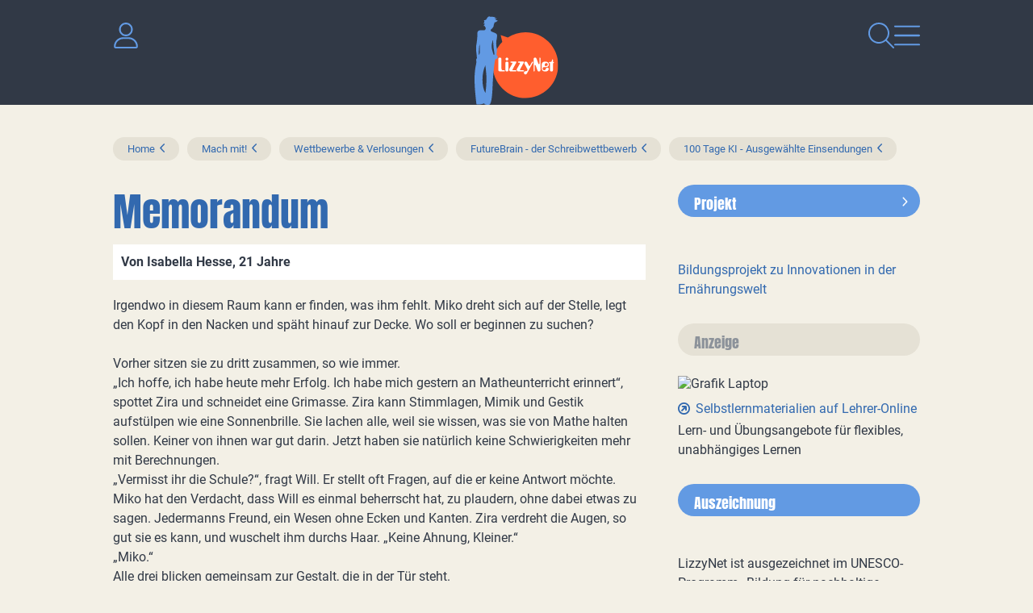

--- FILE ---
content_type: text/html
request_url: https://www.lizzynet.de/wws/memorandum-future-brain.php
body_size: 29956
content:
<!DOCTYPE HTML><html class="document" lang="de"><head><meta http-equiv="Content-Type" content="text/html; charset=iso-8859-1"><title>LizzyNet.de - Memorandum</title><meta name="robots" content="index, follow"><meta name="description" content="Von Isabella Hesse, 21 Jahre"><meta name="viewport" content="width=device-width,initial-scale=1,minimum-scale=1,maximum-scale=2"><meta http-equiv="Content-Script-Type" content="text/javascript"><script type="text/javascript"><!--
var refresh_url='/wws/memorandum-future-brain.php',session_id='10000000000000000076883048304940',auto_refresh=0;//--></script><link rel="stylesheet" href="main.css" type="text/css"><link rel="canonical" href="https://www.lizzynet.de/wws/memorandum-future-brain.php"><script src="/misc/jquery/jquery.js" type="text/javascript"></script><script src="main.js" type="text/javascript"></script></head><body id="body_54775332" class="document document_public document_with_right_column content_space html5 logged_out agent_desktop trail_1000 trail_1242 trail_2208548 trail_2244644 trail_2260772 trail_52660516 trail_54009124 trail_54775332 loading" onload="page_init();" onscroll="page_scroll();" style="--scroll-top:0;" data-ff_ext="1" data-ff_flags="0"><div id="body_inner" class="body_inner"><form action="/wws/memorandum-future-brain.php" method="post" name="form0" id="form0" enctype="multipart/form-data" onsubmit="return form_submit();"><div id="skeleton_main" class="skeleton_main" onscroll="page_scroll();"><div class="top_outer"><div class="lizzy_top_outer"><div class="main_navigation"><div id="navigation_close"><a href="volltextsuche.php"><img src="../pics/option/icon_search.svg" alt="Suche" title="Suche"></a><a href="#" tabindex="0"><img src="../pics/option/icon_close.svg" alt="Navigation schliessen" class="lizzy_icon_close"></a></div><div id="navigationWrapper"><ul id="navigation"><li class="top_chapter top_chapter_selected" id="top_chapter_12"><div class="top_menu_outer" id="top_menu_12"><div class="top_menu_chapter"><a href="verlosungen-wettbewerbe-maedchen-frauen.php" id="top_chapter_first">Mach mit!</a></div><div class="top_menu_heading"><a href="verlosungen-wettbewerbe-maedchen-frauen.php">Mach mit!</a></div><div class="top_menu_inner"><div class="top_menu_top"></div><ul class="top_menu_main"><li class="top_menu_0t"><a href="verlosungen-wettbewerbe-maedchen-frauen.php">Mach mit!</a></li><li class="top_menu_1t"><a href="verlosungen-wettbewerbe-maedchen-frauen.php">Mach mit!</a></li><li id="top_menu_2218788" class="top_menu_2t"><a href="rezensionen-schreiben.php">Schreib mit!</a></li><li id="top_menu_52173604" class="top_menu_2"><a href="lizzynet-projekte.php">Projekte</a></li><li id="top_menu_2208548" class="top_menu_2_active active"><a href="schreibwettbewerbe.php">Wettbewerbe &amp; Verlosungen</a></li><li id="top_menu_3418660" class="top_menu_2"><a href="quiz_psychotests.php">Rätsel &amp; Tests</a></li><li id="top_menu_4603684" class="top_menu_2"><a href="selbstgemachtes-basteltipps.php">Bastel- &amp; Rezeptideen</a></li><li id="top_menu_28749860" class="top_menu_2"><a href="28749860.php">LizzyPress</a></li><li id="top_menu_1875274" class="top_menu_2b"><a href="100001.php">LizzyNet Community</a></li><li class="top_menu_1b"><span></span></li><li class="top_menu_0b"><span></span></li></ul><div class="top_menu_bottom"></div></div></div></li><li class="top_chapter" id="top_chapter_0"><div class="top_menu_outer" id="top_menu_0"><div class="top_menu_chapter"><a href="index.php">Magazin</a></div><div class="top_menu_heading"><a href="index.php">LizzyNet</a></div><div class="top_menu_inner"><div class="top_menu_top"></div><ul class="top_menu_main"><li class="top_menu_0t"><a href="index.php">Magazin</a></li><li class="top_menu_1t"><a href="index.php">LizzyNet</a></li><li id="top_menu_2757156" class="top_menu_2t"><a href="2757156.php">Körper &amp; Geist</a></li><li id="top_menu_59656740" class="top_menu_2"><a href="mode-und-nachhaltigkeit.php">Mode &amp; Nachhaltigkeit</a></li><li id="top_menu_2897700" class="top_menu_2"><a href="politik-und-umwelt.php">Politik &amp; Umwelt</a></li><li id="top_menu_2990628" class="top_menu_2"><a href="2990628.php">Kult &amp; Kulturen</a></li><li id="top_menu_3233828" class="top_menu_2"><a href="3233828.php">Forschung &amp; Wissen</a></li><li id="top_menu_3320356" class="top_menu_2"><a href="3320356.php">Netz &amp; Multimedia</a></li><li id="top_menu_1278" class="top_menu_2"><a href="schule-und-beruf.php">Schule &amp; Beruf</a></li><li id="top_menu_28673572" class="top_menu_2b"><a href="rezensionen-jugendbuecher.php">Rezensionen</a></li><li class="top_menu_1b"><span></span></li><li class="top_menu_0b"><span></span></li></ul><div class="top_menu_bottom"></div></div></div></li><li class="top_chapter" id="top_chapter_9"><div class="top_menu_outer" id="top_menu_9"><div class="top_menu_chapter"><a href="5411364.php">Über LizzyNet</a></div><div class="top_menu_heading"><a href="5411364.php">Über LizzyNet</a></div><div class="top_menu_inner"><div class="top_menu_top"></div><ul class="top_menu_main"><li class="top_menu_0t"><a href="5411364.php">Über LizzyNet</a></li><li class="top_menu_1t"><a href="5411364.php">Über LizzyNet</a></li><li id="top_menu_47495186" class="top_menu_2t"><a href="die-lizzynet-ggmbh.php">Die LizzyNet gGmbH</a></li><li id="top_menu_5421604" class="top_menu_2"><a href="5421604.php">Kontakt &amp; LizzyNet Team</a></li><li id="top_menu_5546276" class="top_menu_2"><a href="werben-auf-lizzynet-mediadaten.php">Werben auf LizzyNet</a></li><li id="top_menu_55921188" class="top_menu_2"><a href="spenden-an-lizzynet.php">Spenden</a></li><li id="top_menu_5425188" class="top_menu_2"><a href="5425188.php">Presseinformation</a></li><li id="top_menu_5538596" class="top_menu_2b"><a href="impressum.php">Impressum</a></li><li class="top_menu_1b"><span></span></li><li class="top_menu_0b"><span></span></li></ul><div class="top_menu_bottom"></div></div></div></li></ul><div class="logo"><a href="index.php"><img src="../pics/option/logo.svg" alt="lizzynet" title="lizzynet"></a></div><div class="social_icons"><h1>Vernetz dich mit uns!</h1><ul><li><a rel="noreferrer noopener" href="http://www.facebook.com/Lizzynet.Portal" target="_blank"><img src="../pics/option/social_facebook.svg" alt="Facebook" title="Facebook" class="mo"></a></li><li><a rel="noreferrer noopener" href="https://www.instagram.com/lizzynet.de/" target="_blank"><img src="../pics/option/social_instagram.svg" alt="Instagram" title="Instagram" class="mo"></a></li><li><a rel="noreferrer noopener" href="https://nrw.social/@LizzyNet" target="_blank"><img src="../pics/option/social_mastodon.svg" alt="Mastodon" title="Mastodon" class="mo"></a></li><li><a rel="noreferrer noopener" href="https://bsky.app/profile/lizzynet.bsky.social" target="_blank"><img src="../pics/option/social_bluesky.svg" alt="Bluesky" title="Bluesky" class="mo"></a></li></ul></div></div></div><div class="lizzy_header"><div class="meta"><div class="top_login_image"><a href="100001.php" class="mo" data-mo="img_login0"><img src="../pics/lang/l2_b_login.svg" id="img_login0" class="mo" alt="Login" title="Login"></a></div><div><img src="../pics/option/icon_dark.svg" alt=""></div></div><div id="logo"><a href="index.php"><img src="../pics/option/logo.svg" alt="LizzyNet" title="LizzyNet"></a></div><div class="meta"><div class="img_search"><a href="volltextsuche.php"><img src="../pics/option/icon_search.svg" alt="Suche" title="Suche" class="mo" id="my_img_top_search"></a></div><div id="navigation_open"><a href="#"><img src="../pics/option/icon_nav.svg" alt="Navigation öffnen" title="Navigation öffnen" class="mo"></a></div></div></div><div class="top_icons"><div class="lizzy_top_icons"><div class="items"><span class="top_icons_icon" id="td_top_impressumicon"><a href="impressum.php"><img id="top_impressum" name="top_impressum" class="mo" src="../pics/top_masthead.svg" alt="Impressum" title="Impressum"></a></span><span class="top_icons_icon" id="td_top_supporticon"><a href="112356.php"><img id="top_support" name="top_support" class="mo" src="../pics/top_support.svg" alt="Support" title="Support"></a></span><span class="top_icons_icon" id="td_top_printicon"><a href="#" onclick="return iconPrint();"><img id="top_print" name="top_print" class="mo" src="../pics/top_print.svg" alt="Drucken" title="Drucken"></a></span></div><div class="selects"></div></div></div></div></div><div id="auto_grow" aria-hidden="true">&#160;</div><div style="width:1px;height:1px;margin-top:-1px;overflow:hidden" class="default_submit_button" aria-hidden="true">&#160;<input type="submit" tabindex="-1" name="default_submit_button" value="" title="" aria-hidden="true"></div><div id="skeleton_inner"><div class="path_outer" id="path"><div class="path_inner"><img src="../pics/path_start.svg" alt="" class="path_start"><a href="index.php">Home</a><img src="../pics/path_between.svg" alt="" class="path_between"><a href="verlosungen-wettbewerbe-maedchen-frauen.php">Mach mit!</a><img src="../pics/path_between.svg" alt="" class="path_between"><a href="schreibwettbewerbe.php">Wettbewerbe &amp; Verlosungen</a><img src="../pics/path_between.svg" alt="" class="path_between"><a href="futurebrain-wettbewerb.php">FutureBrain - der Schreibwettbewerb</a><img src="../pics/path_between.svg" alt="" class="path_between"><a href="54009124.php">100 Tage KI - Ausgewählte Einsendungen</a><span class="path_document"><img src="../pics/path_between.svg" alt="" class="path_between"><a href="memorandum-future-brain.php">Memorandum</a></span><img src="../pics/path_end.svg" alt="" class="path_end"></div></div><div class="menu_outer" id="menu"><div class="menu_heading"><a href="verlosungen-wettbewerbe-maedchen-frauen.php">Mach mit!</a></div><div class="menu_inner" id="menu_inner"><div class="menu_burger"><span><a href="#" onclick="return false;" id="menu_burger_a"><img src="../pics/menu_burger.svg" alt="Men&#252; links" title="" id="menu_burger_img"></a></span></div><div class="menu_top"></div><ul class="menu_main"><li class="menu_0t"><a href="verlosungen-wettbewerbe-maedchen-frauen.php">Mach mit!</a></li><li class="menu_1t"><a href="verlosungen-wettbewerbe-maedchen-frauen.php">Mach mit!</a></li><li id="menu_2218788" class="menu_2t"><a href="rezensionen-schreiben.php">Schreib mit!</a></li><li id="menu_52173604" class="menu_2"><a href="lizzynet-projekte.php">Projekte</a></li><li id="menu_2208548" class="menu_2_active active"><a href="schreibwettbewerbe.php">Wettbewerbe &amp; Verlosungen</a></li><li id="menu_3418660" class="menu_2"><a href="quiz_psychotests.php">Rätsel &amp; Tests</a></li><li id="menu_4603684" class="menu_2"><a href="selbstgemachtes-basteltipps.php">Bastel- &amp; Rezeptideen</a></li><li id="menu_28749860" class="menu_2"><a href="28749860.php">LizzyPress</a></li><li id="menu_1875274" class="menu_2b"><a href="100001.php">LizzyNet Community</a></li><li class="menu_1b"><span></span></li><li class="menu_0b"><span></span></li></ul><div class="menu_bottom"></div></div><div class="content_menu_spacer">&#160;</div></div><div class="content_narrow_outer" id="content"><div class="content_narrow_top">&#160;</div><div class="content_narrow_main"><div class="content_narrow_inner" id="content_inner"><main role="main" id="main_content"><h1 id="heading">Memorandum</h1><p class="teaser">Von Isabella Hesse, 21 Jahre</p><div id="a54775588" class="m1"><p>Irgendwo in diesem Raum kann er finden, was ihm fehlt. Miko dreht sich auf der Stelle, legt den Kopf in den Nacken und späht hinauf zur Decke. Wo soll er beginnen zu suchen?<br /><br />Vorher sitzen sie zu dritt zusammen, so wie immer. <br />„Ich hoffe, ich habe heute mehr Erfolg. Ich habe mich gestern an Matheunterricht erinnert“, spottet Zira und schneidet eine Grimasse. Zira kann Stimmlagen, Mimik und Gestik aufstülpen wie eine Sonnenbrille. Sie lachen alle, weil sie wissen, was sie von Mathe halten sollen. Keiner von ihnen war gut darin. Jetzt haben sie natürlich keine Schwierigkeiten mehr mit Berechnungen.<br />„Vermisst ihr die Schule?“, fragt Will. Er stellt oft Fragen, auf die er keine Antwort möchte. Miko hat den Verdacht, dass Will es einmal beherrscht hat, zu plaudern, ohne dabei etwas zu sagen. Jedermanns Freund, ein Wesen ohne Ecken und Kanten. Zira verdreht die Augen, so gut sie es kann, und wuschelt ihm durchs Haar. „Keine Ahnung, Kleiner.“<br />„Miko.“<br />Alle drei blicken gemeinsam zur Gestalt, die in der Tür steht.<br />„Du bist dran.“ <br /><br />Es war der einzige Weg, sagen sie, um ihn zu retten. Vor dem Tod. Davor, dass alles zu Ende ist. Sie sagen Miko nicht, was mit ihm passiert ist. Nur dass ihm etwas zugestoßen ist, und um ihn zu retten, um ihn zu behalten, haben sie ihn gespeichert. Alles was er weiß, alles was er je erlebt hat, gespeichert. Dann haben sie ihn zurückgebracht, in den neuen Körper, den sie ihm gebaut haben. Es ist normal, dass manche Dinge nachher anders sind. Es gibt immer ein Restrisiko. Aber die Erinnerungen sind nicht fort. Er muss sie bloß finden. Sonnenlicht fällt durch die Fenster, zerteilt den Raum in dicke Scheiben von bläulichem Schatten und gelben Staubwirbeln. Trotzdem ist in jedem Winkel gleich gut zu sehen, wie auf einem Filmset, wo selbst bei nächtlichen Szenen der Raum gut ausgeleuchtet ist. Miko erwartet fast, hinter einem Bücherregal die Rückseite einer bemalten Sperrholzplatte zu sehen. Doch dieser Raum ist mehr als Kulisse. Jede Erinnerung hat Bedeutung, von den halbmondförmigen Fingernagelnarben im weichlichen Holz einer Armlehne, bis zum hellen Haar, das von einem Buchrücken fällt, als er es mit dem Finger berührt, und im Teppich verschwindet. Miko schaut nach links und rechts. Er wünscht sich die Augenpaare seiner Freunde, und plötzlich sieht er die beiden. Wills helle Locken sind rostig verfärbt, sein kleiner Körper verbogen. Rote Flecken trocknen maskenartig auf Ziras hübschem Gesicht und verkleben ihre schwarzen Cornrows. Ihr Mund hängt offen, schief und dunkel. Miko friert eine Zeit lang ein. Unfähig zu verarbeiten was er sieht.<br /><i>Nein. Das ist vorbei</i>, ermahnt er sich, <i>Du musst ruhig bleiben. Du musst weiter suchen</i>. Er beginnt an der ihm gegenüberliegenden Wand, geht in die Hocke, fährt die Fuge zwischen verputztem Backstein und Parkettboden mit dem Finger ab und sammelt nur Staub, aber keine Hinweise. Sucht das unterste Regalbrett ab, greift nach einer Schneekugel, dreht, schüttelt sie. Als er ein Buch aufschlägt, übertölpelt ihn ein süßlicher Vanilleduft, gewürzt mit kitzligem Staub, der ihn an die Plüschmöbel bei Großeltern erinnert. Miko steht, klopft die Wand ab. Er schafft es von einem Ende des Raums zum anderen, bevor er merkt, dass der raue Putz die Haut von seinen Knöcheln schält. Spüren tut er natürlich nichts. Ein Blinken fällt ihm ins Auge, er folgt ihm zur gerundeten Oberfläche eines bauchigen Einmachglases. Er kann nicht entziffern, was auf dem vergilbten Etikett steht, dessen Ecken sich kräuseln. Der Inhalt ist matschig, orangegelb, wie – <br /><br />„Aprikosen.“<br />Das Wort fällt stockend, ungeschickt von seinen Lippen, aber er versucht es weiter. „Früchte, klein, rund, orange, ein bisschen wie Pfirsiche.“<br />„Weiter, was noch?“, fragt eine helle Stimme.<br />„Bücher lesen, Sofa bei Großeltern, altmodische Möbel. Teppich, kurze Borsten, weich, blass vor Staub.“<br />„Gut, und sonst?“<br />Er gräbt die Fäuste in die Augenhöhlen. Miko kennt nichts, was schlüpfriger ist als Erinnerungen, aber wenn er die Dinge laut aufsagt, ist es als schlage er einen Nagel hinein.<br />„Regale, Holzbretter, weiches Holz, Holz mit Macken, Kerben, Kratzern … “<br />Aus der ruhigen Bibliothek wird ein Labyrinth aus Dornengestrüpp und Spinnweben. Er spürt eine Hand auf seiner Schulter. Leicht und klein.<br />„Verdammt…“ <br />Ausgefranste Erinnerungsfäden baumeln in seinem Kopf, aber er bekommt sie nicht durch das Nadelöhr. In Sekunden lösen sie sich vollends auf. <br />„Komm, Miko“, sagt die helle Stimme. Sie klingt wie Dunst, der von Badewasser aufsteigt. Mit einem „Klick“ wird er ausgesteckt. Die kleine Hand berührt seinen Ellenbogen. Er steht, lässt sich von ihr hinaussteuern. Ein Mädchen streift an ihm vorbei in den stillen Raum, ein paar Zentimeter größer als er, mit schwarzen Cornrows, die sie auf ihrem Kopf zu einem Knoten hochgesteckt hat. Braune Augen zwinkern ihm zu, als sie sich auf den Stuhl schwingt, zurücklehnt, die schlanken, braunen Arme an ihre Seiten legt und die schimmernd geschminkten Augenlider schließt. „Klick“, hört er, als sie eingesteckt wird. Draußen lässt Miko seinen Körper, der nie müde wird, gegen die Wand des Korridors sacken.<br />„War es schlimm?“, fragt Will leise. Miko wirft einem Arm um Wills Genick und zieht den kleineren Jungen in eine tollpatschige Umarmung. Seine Locken streifen Miko am Ohr.<br />„Ich hab euch zwei schon wieder gesehen. Was damals mit euch passiert ist.“ Miko kneift die Augen zu.<br /><br />„Ich frag mich, warum du an der Erinnerung festhängst. Ich weiß gar nichts mehr davon“, sagt Will. Wenn er spricht, bohrt sich sein spitzes Kinn in Mikos Schulter. <br />„Ich mach‘s nicht mit Absicht“, murmelt Miko. Wills Hand berührt die Faust, die Miko noch immer geballt hält. Er biegt einen nach dem anderen die Finger auf, wie Büroklammern, wie Blütenblätter. Will lässt seine eigenen Finger dazwischen gleiten und verschränkt ihre beiden Hände.<br />„Erzähl mir was Schönes“, flüstert er. Miko überlegt. <br />„Es gibt etwas Süßes, das heißt „Vanille“. Im Sommer haben wir Eis gegessen, es ist schnell geschmolzen und hat überall getropft. Das hat nach Vanille geschmeckt.“<br />„Hmm. Vanille kenn ich.“<br /><br />Miko saugt die Luft tief ein, aber er riecht nichts, weder Staub, noch Vanille, noch Blut. <br />„Denkst du, dass die schönen Dinge die Wichtigen sind?“, fragt Miko und öffnet die Augen. Will bewegt den Kopf, sodass eine hellblonde Haarsträhne Miko an der Nase streift. Es sollte kitzeln, aber das tut es nicht. <br />„Ich weiß nicht. Aber vielleicht kommen sie uns schön vor, weil sie wichtig sind?“<br />Miko denkt daran, was er gefühlt hat, als er die Leichen seiner Freunde gesehen hat. Es war ein großes Etwas, dass sich in ihm aufgebäumt hat, sich von seinem Bauch bis in seinen Mund hochgekrallt und seine Kehle blockiert hat. Es hat sich wichtig angefühlt, aber kein bisschen schön. Er kann es kaum erwarten, es wieder zu spüren. Gegen die Enge im Hals zu schlucken, während seine Augen brennen und heißes, nasses Wasser über seine Wangen läuft. Und die ganze Zeit hat er dieses Gefühl in der Brust, als würde er zerbersten. Es ist so ein <i>leuchtendes</i> Gefühl. <br /><br />Er nennt sie seine Freunde, die zwei, die so sind wie er. Freundschaft war eines der ersten Dinge, die sie kennenlernten, aber ganz verstanden hat Miko es noch immer nicht, denn er denkt manchmal, es würde ihm nichts ausmachen, einen von ihnen mit einem anderen Menschen auszutauschen, und das kommt ihm nicht richtig vor. Er denkt an Zira und denkt an Straßenkünstler, Wunderkerzen, Schattentheater. Bei Will denkt er an purpurne Dämmerungswolken und Glühwürmchen. Graue Strände und schäumende Gischt auf Türkisfarbenem Wasser. Straßenlaternen, die orangefarbene Lichtkegel aus dunklen Straßen höhlen. Er kennt seine Freunde, aber er versteht sie nicht. Wieso sehnen sie sich nach Süßigkeiten, die sie nicht schmecken können? Warum schminkt Zira sich die Augen? Warum hält Will seine Hand? Warum sucht Miko diese schlichten Berührungen, frisst sich daran voll, ohne Hunger zu haben, ohne satt zu werden?<br /><br />„Schneekugeln halten nicht ewig, wusstest du?“, sagt Miko.<br />„Nicht?“<br />„Nein. Man würde meinen, im Glas bleibt alles gleich. Aber irgendwann verdampft die Flüssigkeit und dann fällt der Schnee nicht mehr richtig.“<br />Will ist eine Weile still. Dann stellt er wieder eine seiner Fragen: „Also sind Schneekugeln sterblich?“ <br />Miko ahnt, dass es jemanden gibt, der auf ihn wartet, der nicht wollte, dass er verloren geht. Er hat eine Vorstellung, fast wie ein Traum, obwohl er nicht mehr schläft. In dieser Vorstellung öffnet ihm jemand die Türe und sagt erstaunt seinen Namen und schließt ihn in die Arme, so wie Will jetzt. Dann tritt die Person, die kein Gesicht trägt, an das er sich erinnern kann, einen Schritt zurück. Er hört sie sagen: „Nein, du kannst es nicht sein.“<br />Man hat es ihnen oft gesagt: Es fehlt nicht mehr viel, dann dürfen sie nachhause gehen. Aber erst wenn sie dieses Etwas gefunden haben, das ihnen noch fehlt. Er schließt die Augen und sieht die Leichen seiner Freunde, aber diesmal so wie sie jetzt sind.<br /> <br />Will, den Schädel eingeschlagen. Unter seinen blonden Locken liegt Gehirnmasse in Kunststoff verschweißt. Dünne Kabel und Schläuche laufen wie Spinnenbeine aus Lakritze, versorgen ihn mit Strom und schwarzem Öl, das aus seinem Augenwinkel tropft. Seine zierlichen Gliedmaßen verbogen, ein Unterarm hängt nur noch an einem dünnen Streifen Gummi. Zira, die fleischige Maske ihres Gesichts halb abgezogen und zerknautscht, dahinter bläulicher Stahl. Funken sprühen aus der Pumpe hinter ihren Rippen. Kleine Lämpchen blinken hinter der Glasfront ihrer Augen. Glitzernder Lidschatten rieselt durch die Ritzen, verklebt die Zahnräder, die ihren Mund auf und zu machen, auf und zu, auf und zu. <br />Nein, so können sie nicht nachhause gehen.<br /><br />Irgendwo in diesem Raum kann er finden was ihm fehlt.<br />Er muss sich nur erinnern.<br />Er beginnt von neuem zu suchen.<br /></p></div><div id="a54775844" class="m7"><h2>Weiter</h2><ul class="links"><li><a href="54009124.php">100 Tage KI - Ausgewählte Einsendungen</a><br /></li></ul></div><div class="author">Autorin / Autor: Isabella Hesse</div></main></div></div><div class="content_narrow_bottom">&#160;</div><div class="content_narrow_bottom_spacer">&#160;</div></div><div class="content_right_outer" id="content_right"><div class="content_right_outer_top">&#160;</div><div class="content_right_top content_right_top_first"><div class="decoratedBar"><a href="zukunft-auf-dem-teller.php"><h2 class="bg_blue">Projekt</h2></a></div></div><div class="content_right_main content_right_main_first"><div class="content_right_inner content_right_inner_first"><a href="zukunft-auf-dem-teller.php" class="portal"><img src="pics/203-3303560-1-300x157_pixel_9516_a_rectangle_rechte_spalte_.jpg" alt="" title=""><ul class="list"><li><h3>Bildungsprojekt zu Innovationen in der Ernährungswelt</h3></li></ul></a></div></div><div class="content_right_bottom content_right_bottom_first">&#160;</div><div class="content_right_top"><div class="decoratedBar"><h2 class="bg_blue">Anzeige</h2></div></div><div class="content_right_main"><div class="content_right_inner"><a rel="noreferrer noopener" href="https://www.lehrer-online.de/fokusthemen/dossier/do/selbststaendiges-und-handlungsorientiertes-lernen-gestalten-selbstlern-materialien-fuer-schuelerinnen-und-schueler/" target="_blank" class="portal"><img src="pics/203-3346640-1-lehrer_online.png" alt="Grafik Laptop" title="Grafik Laptop"><ul class="list"><li><h3>Selbstlernmaterialien auf Lehrer-Online</h3><p class="behind_h3">Lern- und Übungsangebote für flexibles, unabhängiges Lernen</p></li></ul></a></div></div><div class="content_right_bottom">&#160;</div><div class="content_right_top"><div class="decoratedBar"><h2 class="bg_blue">Auszeichnung</h2></div></div><div class="content_right_main"><div class="content_right_inner"><a rel="noreferrer noopener" href="https://www.bne-portal.de/bne/de/home/home_node.html" target="_blank" class="portal"><img src="pics/203-3332144-1-bne_label_banner_300_gimp.png" alt="" title=""><ul class="list"><li><p>LizzyNet ist ausgezeichnet im UNESCO-Programm „Bildung für nachhaltige Entwicklung: die globalen Nachhaltigkeitsziele verwirklichen (BNE 2030)</p></li></ul></a></div></div><div class="content_right_bottom">&#160;</div><div class="content_right_top"><div class="decoratedBar"><h2 class="bg_yellow">Podcast</h2></div></div><div class="content_right_main"><div class="content_right_inner"><a href="klima-und-klamotten-klappe-auf-podcast.php" class="portal"><img src="pics/203-3159976-1-klikalpodcast300.png" alt="Klima &amp; Klamotten Klappe auf" title="Klima &amp; Klamotten Klappe auf"><ul class="list"><li><h3>Hört rein in unseren Podcast über Mode und Nachhaltigkeit</h3><p class="behind_h3">Dein ehrlicher Talk über Nachhaltigkeit, Green Fashion und die Zukunft der Textilindustrie. Denn Klimaschutz geht uns alle an!</p></li></ul></a></div></div><div class="content_right_bottom">&#160;</div><div class="content_right_top"><div class="decoratedBar"><a href="spenden-an-lizzynet.php"><h2 class="bg_orange">In eigener Sache</h2></a></div></div><div class="content_right_main"><div class="content_right_inner"><a href="spenden-an-lizzynet.php" class="portal"><img src="pics/203-3256312-1-hand.spardose_ddd_300.png" alt="Hand wirft ein Herz in eine Sammelbox" title="Hand wirft ein Herz in eine Sammelbox"><ul class="list"><li><h3>Spenden an LizzyNet</h3><p class="behind_h3">LizzyNet ist gemeinnützig. Wir freuen uns über jede Spende!</p></li></ul></a></div></div><div class="content_right_bottom">&#160;</div><div class="content_right_top"><div class="decoratedBar"><h2 class="bg_orange">Newsletter</h2></div></div><div class="content_right_main"><div class="content_right_inner"><a href="newsletter.php" class="portal"><img src="pics/203-3159600-1-newsletter.png" alt="geflügelter Brief" title="geflügelter Brief"><ul class="list"><li><h3>Neue Projekte, Wettbewerbe, Artikel</h3><p class="behind_h3">Abonniere den Newsletter und bleib auf dem Laufenden!</p></li></ul></a></div></div><div class="content_right_bottom">&#160;</div><div class="content_right_top"><div class="decoratedBar"><h2 class="bg_yellow">Klima&amp;Klamotten</h2></div></div><div class="content_right_main"><div class="content_right_inner"><a href="mode-und-nachhaltigkeit.php" class="portal"><img src="pics/203-3134448-1-maedchenvorhimmel.png" alt="Mädchen vor Himmel" title="Mädchen vor Himmel"><ul class="list"><li><h3>Themenspecial rund um Mode und Nachhaltigkeit</h3><p class="behind_h3">Bild: hello_beautiful / photocase.de</p></li></ul></a></div></div><div class="content_right_bottom">&#160;</div><div class="content_right_top"><div class="decoratedBar"><h2 class="bg_orange">Rezensionen schreiben</h2></div></div><div class="content_right_main"><div class="content_right_inner"><a href="rezensionen-schreiben.php" class="portal"><img src="pics/203-47486980-1-schreib-mit-versuch_310.jpg" alt="" title=""><ul class="list"><li><h3>Schreib mit!</h3></li></ul></a></div></div><div class="content_right_bottom">&#160;</div><div class="content_right_top content_right_top_last"><div class="decoratedBar"><h2 class="bg_orange">Rezensionen veröffentlichen</h2></div></div><div class="content_right_main content_right_main_last"><div class="content_right_inner content_right_inner_last"><a href="rezensionen-jugendbuecher.php" class="portal"><img src="pics/203-47494460-1-rezensionen_310.jpg" alt="weiße Bücher mit der Aufschrift Rezenionsen" title="weiße Bücher mit der Aufschrift Rezenionsen"><ul class="list"><li><h3>Eure Rezensionen</h3><p class="behind_h3">Buch-, Musik und Filmtipps von und für Lizzys!</p></li></ul></a></div></div><div class="content_right_bottom content_right_bottom_last">&#160;</div><div class="content_bottom_right_spacer">&#160;</div><div class="content_right_outer_bottom">&#160;</div></div><script type="text/javascript"><!--
//
init1();
//--></script></div></div><div class="skeleton_bottom" id="footer"><div class="highlight_bubbles"><a href="5421604.php" class="bubble_orange"><h1>Kontakt</h1><p>So erreichst du das LizzyNet-Team</p></a><a href="306506.php" class="bubble_blue"><h1>LizzyNet App</h1><p>für iOS und für Android</p></a><a href="spenden-an-lizzynet.php" class="bubble_yellow"><h1>Spenden</h1><p>So könnt ihr LizzyNet unterstützen</p></a></div><div class="newsletter"><a href="newsletter.php">Bleib informiert! Bestell den Newsletter von LizzyNet!</a></div><div class="social_icons"><h1>Vernetz dich mit uns!</h1><ul><li><a rel="noreferrer noopener" href="http://www.facebook.com/Lizzynet.Portal" target="_blank"><img src="../pics/option/social_facebook.svg" alt="Facebook" title="Facebook" class="mo"></a></li><li><a rel="noreferrer noopener" href="https://www.instagram.com/lizzynet.de/" target="_blank"><img src="../pics/option/social_instagram.svg" alt="Instagram" title="Instagram" class="mo"></a></li><li><a rel="noreferrer noopener" href="https://nrw.social/@LizzyNet" target="_blank"><img src="../pics/option/social_mastodon.svg" alt="Mastodon" title="Mastodon" class="mo"></a></li><li><a rel="noreferrer noopener" href="https://bsky.app/profile/lizzynet.bsky.social" target="_blank"><img src="../pics/option/social_bluesky.svg" alt="Bluesky" title="Bluesky" class="mo"></a></li></ul></div><footer><ul><li class="bottom_icons_middle bottom_icons_title" id="r1_title"><a href="5411364.php" class="mo" data-mo="btm_r1">Über LizzyNet</a></li><li class="bottom_icons_middle bottom_icons_title" id="privacy_title"><a href="datenschutzerklaerung.php" class="mo" data-mo="btm_privacy">Datenschutz</a></li><li class="bottom_icons_middle bottom_icons_title" id="r2_title"><a href="5425188.php" class="mo" data-mo="btm_r2">Presseinfo</a></li><li class="bottom_icons_middle bottom_icons_title" id="r3_title"><a href="5421604.php" class="mo" data-mo="btm_r3">Kontakt</a></li><li class="bottom_icons_middle bottom_icons_title" id="masthead_title"><a href="impressum.php" class="mo" data-mo="btm_masthead">Impressum</a></li></ul><div class="to-top"><a href="#body_inner"><img src="../pics/option/img_to_top.svg" class="mo" alt="nach oben" title="nach oben"></a></div></footer></div></form><div id="skeleton_epilog" class="skeleton_epilog"><script type="text/javascript"><!--
$(ajax_ping('999.php?json=1',30));
//--></script></div></div></body></html>

--- FILE ---
content_type: image/svg+xml
request_url: https://www.lizzynet.de/pics/option/icon_search_over.svg
body_size: 509
content:
<?xml version="1.0" encoding="UTF-8"?><svg id="a" xmlns="http://www.w3.org/2000/svg" width="32" height="32" xmlns:xlink="http://www.w3.org/1999/xlink" viewBox="0 0 32 32"><defs><clipPath id="b"><rect y=".001" width="32" height="31.998" style="fill:none;"/></clipPath></defs><g style="clip-path:url(#b);"><g id="c" transform="translate(0 0)"><path id="d" d="M31.7,30.293l-8.843-8.843c4.648-5.497,3.959-13.721-1.538-18.369C18.976,1.101,16.01,.01,12.943,.001,5.763-.009-.065,5.804-.074,12.983c-.01,7.18,5.803,13.008,12.982,13.017,3.112,.004,6.122-1.108,8.484-3.135l8.844,8.843c.215,.18,.484,.282,.764,.292,.552,0,.999-.449,.999-1.001,0-.265-.106-.519-.293-.706m-18.706-6.293c-6.075,0-11-4.925-11-11S6.925,2.001,13,2.001s11,4.925,11,11c.012,6.064-4.894,10.988-10.958,11-.014,0-.028,0-.042,0" style="fill:#fea41d;"/></g></g></svg>

--- FILE ---
content_type: image/svg+xml
request_url: https://www.lizzynet.de/pics/path_between.svg
body_size: 227
content:
<svg xmlns="http://www.w3.org/2000/svg" width="21" height="10" viewBox="0 0 21 10"><title>neu</title><path d="M11.776,9.107A.662.662,0,0,1,11.3,7.983L14.1,5.1,11.3,2.211a.662.662,0,1,1,.951-.922l3.241,3.347a.662.662,0,0,1,0,.922L12.252,8.905A.66.66,0,0,1,11.776,9.107Z" style="fill:#3269AF"/></svg>

--- FILE ---
content_type: image/svg+xml
request_url: https://www.lizzynet.de/pics/top_masthead.svg
body_size: 373
content:
<svg xmlns="http://www.w3.org/2000/svg" width="24" height="24" viewBox="0 0 24 24"><title>neu</title><path d="M16.289,13.9h-1.4a.183.183,0,0,0-.175.188v.82c0,.739-1.594,1.055-2.438,1.055a3.82,3.82,0,0,1-3.808-4.078,3.619,3.619,0,0,1,3.715-3.856c.96,0,2.378.34,2.378,1.078v.821a.185.185,0,0,0,.188.187h1.383a.185.185,0,0,0,.187-.187V8.648c0-1.863-3.035-2.273-4.2-2.273a5.442,5.442,0,0,0-5.567,5.566,5.532,5.532,0,0,0,5.626,5.684c1.652,0,4.288-.609,4.288-2.262V14.086A.192.192,0,0,0,16.289,13.9Z" style="fill:#AAB0B9"/><path d="M12,3a9,9,0,1,0,9,9A9,9,0,0,0,12,3Zm0,16.5A7.5,7.5,0,1,1,19.5,12,7.507,7.507,0,0,1,12,19.5Z" style="fill:#AAB0B9"/></svg>